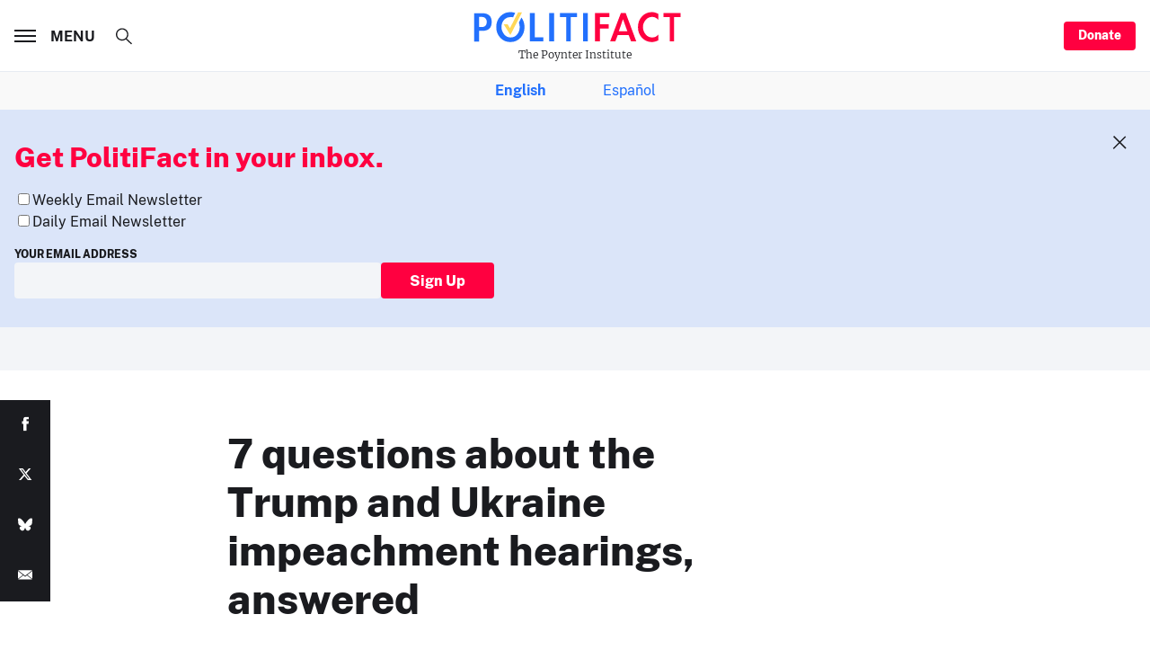

--- FILE ---
content_type: text/html; charset=utf-8
request_url: https://www.google.com/recaptcha/api2/aframe
body_size: 268
content:
<!DOCTYPE HTML><html><head><meta http-equiv="content-type" content="text/html; charset=UTF-8"></head><body><script nonce="roP_SH0s23FMC_ELQ4JKlQ">/** Anti-fraud and anti-abuse applications only. See google.com/recaptcha */ try{var clients={'sodar':'https://pagead2.googlesyndication.com/pagead/sodar?'};window.addEventListener("message",function(a){try{if(a.source===window.parent){var b=JSON.parse(a.data);var c=clients[b['id']];if(c){var d=document.createElement('img');d.src=c+b['params']+'&rc='+(localStorage.getItem("rc::a")?sessionStorage.getItem("rc::b"):"");window.document.body.appendChild(d);sessionStorage.setItem("rc::e",parseInt(sessionStorage.getItem("rc::e")||0)+1);localStorage.setItem("rc::h",'1769044956345');}}}catch(b){}});window.parent.postMessage("_grecaptcha_ready", "*");}catch(b){}</script></body></html>